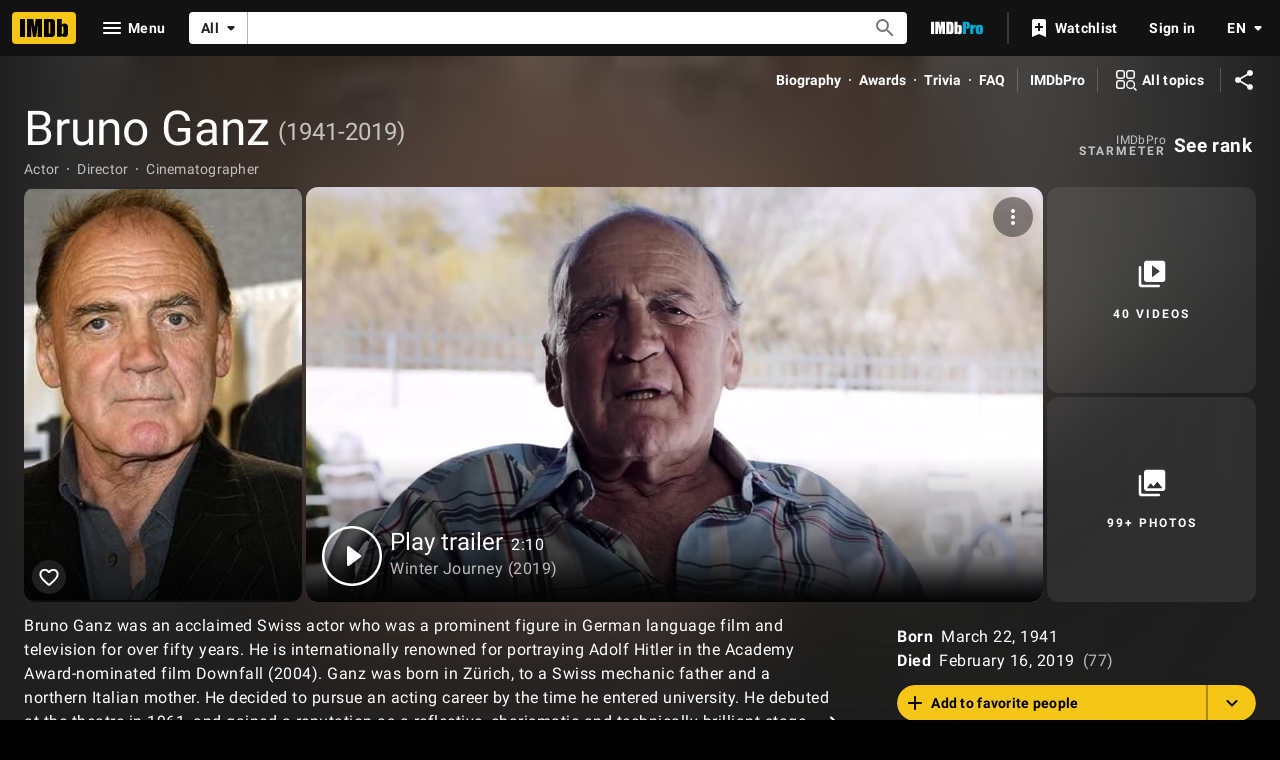

--- FILE ---
content_type: text/html; charset=UTF-8
request_url: https://www.imdb.com/name/nm0004486/
body_size: 2222
content:
<!DOCTYPE html>
<html lang="en">
<head>
    <meta charset="utf-8">
    <meta name="viewport" content="width=device-width, initial-scale=1">
    <title></title>
    <style>
        body {
            font-family: "Arial";
        }
    </style>
    <script type="text/javascript">
    window.awsWafCookieDomainList = [];
    window.gokuProps = {
"key":"AQIDAHjcYu/GjX+QlghicBgQ/7bFaQZ+m5FKCMDnO+vTbNg96AH8rhIMJ+z/0ZlnwNGCUsFTAAAAfjB8BgkqhkiG9w0BBwagbzBtAgEAMGgGCSqGSIb3DQEHATAeBglghkgBZQMEAS4wEQQM0xF1depSHZO07bzbAgEQgDtkDWjfu/iA1FFovrm1DbICsUAV04yfVyp7MT61DYp7EWM6jDnLUg9RkBp27QieKrX3EpH4gWzcP8WQoA==",
          "iv":"D5495wFDHwAAAegV",
          "context":"dLDhSlI3TFwH4q/tPoudlBVZAMK0f1iDARWifYC5sVOpVFSMzW49zGWa6AHbrnlHwEmXPFuAh51zRueK4YihVVHMcDwUEdWPH4BYAJNAcrBTF1ZVd6+KXXQHm0b466N2ts1XLfWoZMd0Qc1IfCtC8B/XN3tu7WXBb0dkMQ7gB5C3wCTJBKH8wjtbCYG/3vJN15UUNXmu3TSa7nFFObrPM2TDUOZzqe/iR1F8vJ6FhIY2I4L1w/lkXmp8ZLPkuPkuoLE/S6Y+6k9FDhAV3wb6r0L0hHuJKUusJI0TU1FnJUzPPwNufo7OoIY82YxloUi7qQFAJihEBN9p+S2A4iznGIJkleylap2ymLWPWWnO9XuYEJFfQNH5zPSJahn1Vb2R/6QZXac0iB3yck2lQiJQc2+mre1Dqnf8V7KClaSXLzWX/7OtUS4LAHaVy41pPFq+f2FrUwRCH1fq90PLAi3gW382vaAobi7Ip23Pb6afsjTJHaRStswNasDjPW/ghUQzNzdZXy6A9W6BBfcpYD3RmHQ8LOhlyo3CIMTkaf6wc2XzTOtP4vwTyYP2Dii6wATRXsnjJEGuDhUb5FXzXdKkqb9JgJLEaiCVHQYo/E0IFqs6qcN7HFhlnFdqYPFOmib0hTv+8rV+JzTUv2ogm57P7AJ83cNzA0I2inna9N+4OEkHDz2c+3NabbijYmYSfXUFHbS91IQvKtY4M2Yd81sLYzHpWRHHLCWFFHozdioxq/Qeb5GIvnCeBpWo9SMmFdi/ug=="
};
    </script>
    <script src="https://1c5c1ecf7303.a481e94e.us-east-2.token.awswaf.com/1c5c1ecf7303/e231f0619a5e/0319a8d4ae69/challenge.js"></script>
</head>
<body>
    <div id="challenge-container"></div>
    <script type="text/javascript">
        AwsWafIntegration.saveReferrer();
        AwsWafIntegration.checkForceRefresh().then((forceRefresh) => {
            if (forceRefresh) {
                AwsWafIntegration.forceRefreshToken().then(() => {
                    window.location.reload(true);
                });
            } else {
                AwsWafIntegration.getToken().then(() => {
                    window.location.reload(true);
                });
            }
        });
    </script>
    <noscript>
        <h1>JavaScript is disabled</h1>
        In order to continue, we need to verify that you're not a robot.
        This requires JavaScript. Enable JavaScript and then reload the page.
    </noscript>
</body>
</html>